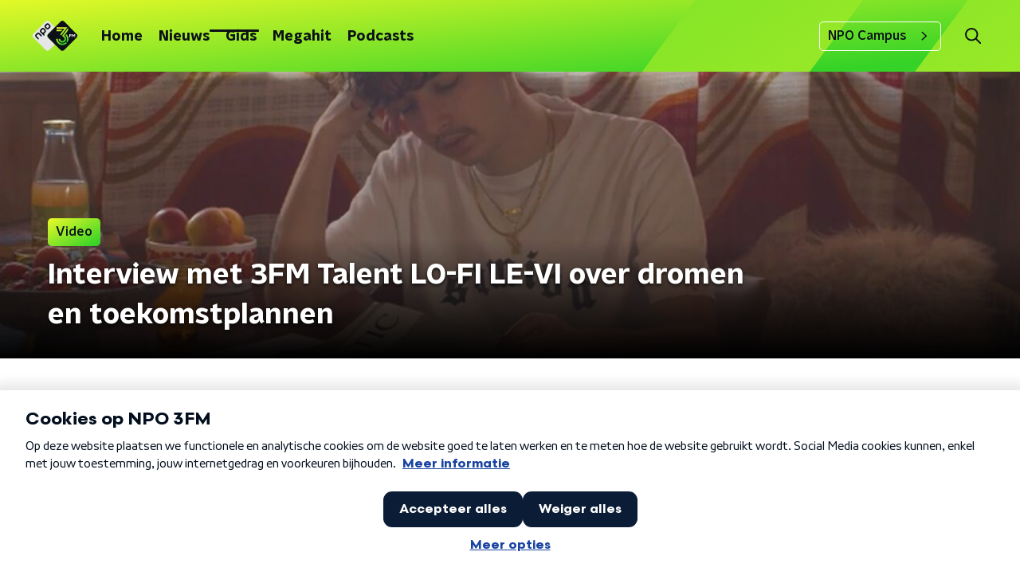

--- FILE ---
content_type: application/javascript
request_url: https://www.npo3fm.nl/_next/static/chunks/7158-533e3f3e23910db0.js
body_size: 5401
content:
"use strict";(self.webpackChunk_N_E=self.webpackChunk_N_E||[]).push([[7158],{92940:function(n,e,t){t.d(e,{Z:function(){return k}});var r=t(66383),o=t(92228),i=t(52322),u=t(35505),a=t(23995),c=t(87934),l=function(n){var e=n.color,t=n.size,r=void 0===t?18:t;return(0,i.jsxs)("svg",{height:"".concat(r,"px"),version:"1.1",viewBox:"0 0 28 28",width:"".concat(r,"px"),xmlns:"http://www.w3.org/2000/svg",children:[(0,i.jsx)("title",{children:"LinkedIn"}),(0,i.jsx)("g",{fill:"none",fillRule:"evenodd",stroke:"none",strokeWidth:"1",children:(0,i.jsx)("g",{"data-hover-color":"1",fill:e,transform:"translate(-764.000000, -401.000000)",children:(0,i.jsx)("g",{transform:"translate(578.000000, 401.000000)",children:(0,i.jsx)("g",{transform:"translate(186.000000, 0.000000)",children:(0,i.jsx)("path",{d:"M25.8844444,0 L1.98488889,0 C0.889777778,0 0,0.902222222 0,2.00977778 L0,25.8657778 C0,26.9733333 0.889777778,27.8755556 1.98488889,27.8755556 L25.8844444,27.8755556 C26.9795556,27.8755556 27.8755556,26.9733333 27.8755556,25.8657778 L27.8755556,2.00977778 C27.8755556,0.902222222 26.9795556,0 25.8844444,0 Z M8.42488889,23.8933333 L4.29333333,23.8933333 L4.29333333,10.5902222 L8.43111111,10.5902222 L8.43111111,23.8933333 L8.42488889,23.8933333 Z M6.35911111,8.77333333 C5.03377778,8.77333333 3.96355556,7.69688889 3.96355556,6.37777778 C3.96355556,5.05866667 5.03377778,3.98222222 6.35911111,3.98222222 C7.67822222,3.98222222 8.75466667,5.05866667 8.75466667,6.37777778 C8.75466667,7.70311111 7.68444444,8.77333333 6.35911111,8.77333333 L6.35911111,8.77333333 Z M23.912,23.8933333 L19.7804444,23.8933333 L19.7804444,17.4222222 C19.7804444,15.8791111 19.7493333,13.8942222 17.6337778,13.8942222 C15.4808889,13.8942222 15.1511111,15.5742222 15.1511111,17.3102222 L15.1511111,23.8933333 L11.0195556,23.8933333 L11.0195556,10.5902222 L14.9831111,10.5902222 L14.9831111,12.4071111 L15.0391111,12.4071111 C15.5928889,11.3617778 16.9431111,10.2604444 18.9528889,10.2604444 C23.1342222,10.2604444 23.912,13.0168889 23.912,16.6008889 L23.912,23.8933333 L23.912,23.8933333 Z"})})})})})]})},d=t(46622),s=t(39575),f=t(68686),p=t(23246);function h(){var n=(0,o.Z)(["\n  display: flex;\n  align-items: center;\n  justify-content: ",";\n\n  svg {\n    padding: 8px;\n  }\n"]);return h=function(){return n},n}function x(){var n=(0,o.Z)(["\n    display: inline-block;\n    padding: 0 10px;\n  "]);return x=function(){return n},n}function b(){var n=(0,o.Z)(["\n  display: none;\n\n  ","\n"]);return b=function(){return n},n}function g(){var n=(0,o.Z)(["\n  display: flex;\n\n  svg path {\n    transition: fill 200ms ease;\n  }\n\n  &:hover svg path {\n    fill: ",";\n  }\n"]);return g=function(){return n},n}var m={facebook:a.Z,instagram:c.Z,linkedin:l,twitter:s.Z,whatsapp:d.Z,X:s.Z,x:s.Z,youtube:f.Z},v=u.ZP.div.withConfig({componentId:"sc-f66bd562-0"})(h(),(function(n){return n.justifyContent})),Z=u.ZP.strong.withConfig({componentId:"sc-f66bd562-1"})(b(),p.wO.M(x())),w=u.ZP.a.withConfig({componentId:"sc-f66bd562-2"})(g(),(function(n){return n.theme.socialIconsHoverFill||n.theme.mainAccentColor})),k=(0,u.Zz)((function(n){var e=n.justifyContent,t=void 0===e?"flex-end":e,o=n.label,u=void 0===o?"":o,a=n.links,c=n.textColor,l=void 0===c?"dark":c,d=n.theme,s=d.socialIconsFill||("light"===l?d.textOnDarkColor:d.textOnLightColor);return(0,i.jsxs)(v,{justifyContent:t,children:[u&&(0,i.jsx)(Z,{children:u}),Object.entries(a).map((function(n){var e=(0,r.Z)(n,2),t=e[0],o=e[1],u=m[t];return(0,i.jsx)(w,{href:o,rel:"noopener noreferrer",target:"_blank",children:(0,i.jsx)(u,{color:s})},t)}))]})}))},14707:function(n,e,t){t.d(e,{Z:function(){return I}});var r=t(92228),o=t(52322),i=t(39097),u=t.n(i),a=t(35505);function c(){var n=(0,r.Z)(["\n  text-decoration: none;\n  font-size: 16px;\n  line-height: 22px;\n  color: ",";\n"]);return c=function(){return n},n}var l=a.ZP.a.withConfig({componentId:"sc-32f81270-0"})(c(),(function(n){return n.theme.textOnLightColor})),d=t(23246),s=t(68365),f=t(92940);function p(){var n=(0,r.Z)(["\n  margin: 15px 0 0;\n  padding-top: 10px;\n  display: flex;\n  border-top: 1px solid\n    ",";\n  justify-content: space-between;\n  align-items: center;\n"]);return p=function(){return n},n}function h(){var n=(0,r.Z)(["\n  word-break: break-all;\n"]);return h=function(){return n},n}function x(){var n=(0,r.Z)(["\n  display: flex;\n"]);return x=function(){return n},n}function b(){var n=(0,r.Z)(["\n  display: flex;\n  min-width: 45px;\n  padding: 4px 0;\n"]);return b=function(){return n},n}function g(){var n=(0,r.Z)(["\n  padding: 4px 0;\n"]);return g=function(){return n},n}function m(){var n=(0,r.Z)(["\n    font-size: 16px;\n  "]);return m=function(){return n},n}function v(){var n=(0,r.Z)(["\n  font-family: ",";\n  font-size: 16px;\n  display: inline-block;\n  margin-right: 10px;\n  color: ",";\n  text-decoration: none;\n  background-image: linear-gradient(currentColor, currentColor);\n  background-position: 0 100%;\n  background-repeat: no-repeat;\n  background-size: 0 2px;\n  transition: background-size cubic-bezier(0, 0.5, 0, 1) 200ms;\n\n  ",";\n\n  @media (hover: hover) {\n    &:hover {\n      text-decoration: none;\n      background-size: 100% 2px;\n    }\n  }\n"]);return v=function(){return n},n}function Z(){var n=(0,r.Z)(["\n  display: flex;\n  flex-grow: 1;\n  justify-content: flex-end;\n  align-items: center;\n\n  "," {\n    margin-left: 10px;\n    width: 24px;\n    height: 24px;\n    line-height: 24px;\n    display: flex;\n    justify-content: center;\n    align-items: center;\n  }\n"]);return Z=function(){return n},n}var w=a.ZP.footer.withConfig({componentId:"sc-939944d8-0"})(p(),(function(n){return"dark"===n.appearance?n.theme.textOnLightColor:n.theme.textOnDarkColor})),k=a.ZP.div.withConfig({componentId:"sc-939944d8-1"})(h()),C=a.ZP.div.withConfig({componentId:"sc-939944d8-2"})(x()),j=a.ZP.strong.withConfig({componentId:"sc-939944d8-3"})(b()),y=a.ZP.div.withConfig({componentId:"sc-939944d8-4"})(g()),L=a.ZP.a.withConfig({componentId:"sc-939944d8-5"})(v(),(function(n){return n.theme.textFontFamily}),(function(n){return n.theme.tagTextColor||n.theme.mainAccentColor}),d.wO.L(m())),G=a.ZP.div.withConfig({componentId:"sc-939944d8-6"})(Z(),l),I=(0,a.Zz)((function(n){var e=n.tags,t=void 0===e?[]:e,r=n.appearance,i=void 0===r?"dark":r,a=n.shareLinks,c=n.className,l=n.theme;return(0,o.jsxs)(w,{appearance:i,className:c,children:[(0,o.jsx)(k,{children:t.length>0&&(0,o.jsxs)(C,{children:[(0,o.jsx)(j,{children:"Tags"}),(0,o.jsx)(y,{children:t.map((function(n,e){var t=n.tag,r=n.url;return(0,o.jsx)(u(),{href:(0,s.W)(r),passHref:!0,children:(0,o.jsx)(L,{children:t})},"tag".concat(e))}))})]})}),Boolean(a)&&(0,o.jsx)(G,{children:(0,o.jsx)(f.Z,{links:a,textColor:"dark"===i?"dark":"light",theme:l})})]})}))},82147:function(n,e,t){var r=t(92228),o=t(35505),i=t(23246);function u(){var n=(0,r.Z)(["\n    grid-row: 2;\n    grid-column: 1 / 3;\n  "]);return u=function(){return n},n}function a(){var n=(0,r.Z)(["\n    grid-row: 1;\n    grid-column: 3 / 3;\n  "]);return a=function(){return n},n}function c(){var n=(0,r.Z)(["\n  padding: 15px 0;\n\n  ","\n\n  ","\n"]);return c=function(){return n},n}var l=o.ZP.section.withConfig({componentId:"sc-63d1d590-0"})(c(),i.wO.S(u()),i.wO.M(a()));e.Z=l},81709:function(n,e,t){var r=t(92228),o=t(35505),i=t(23246);function u(){var n=(0,r.Z)(["\n    flex-direction: column;\n  "]);return u=function(){return n},n}function a(){var n=(0,r.Z)(["\n  padding: 15px 0;\n  display: flex;\n  flex-direction: row;\n\n  ","\n"]);return a=function(){return n},n}var c=o.ZP.aside.withConfig({componentId:"sc-ec7202a-0"})(a(),i.wO.S(u()));e.Z=c},28144:function(n,e,t){var r=t(92228);function o(){var n=(0,r.Z)(["\n  padding: 15px 0;\n"]);return o=function(){return n},n}var i=t(35505).ZP.section.withConfig({componentId:"sc-834ee17a-0"})(o());e.Z=i},26187:function(n,e,t){var r=t(92228),o=t(35505),i=t(23246);function u(){var n=(0,r.Z)(["\n    grid-template-columns: 160px auto;\n  "]);return u=function(){return n},n}function a(){var n=(0,r.Z)(["\n    grid-gap: 30px;\n    grid-template-columns: 160px auto 140px;\n  "]);return a=function(){return n},n}function c(){var n=(0,r.Z)(["\n    grid-template-columns: 1fr 620px 1fr;\n  "]);return c=function(){return n},n}function l(){var n=(0,r.Z)(["\n  display: grid;\n  grid-gap: 15px;\n  grid-template-columns: 100%;\n\n  ","\n\n  ","\n\n  ","\n"]);return l=function(){return n},n}var d=o.ZP.div.withConfig({componentId:"sc-20906417-0"})(l(),i.wO.S(u()),i.wO.M(a()),i.wO.L(c()));e.Z=d},59504:function(n,e,t){var r=t(92228),o=t(52322),i=t(35505),u=t(23246),a=t(66493),c=t(1973);function l(){var n=(0,r.Z)(["\n  h1,\n  h2,\n  h3,\n  h4,\n  h5,\n  h6 {\n    margin: 30px 0 15px;\n\n    @media (min-width: ","px) {\n      margin: 40px 0 15px;\n    }\n  }\n\n  p {\n    font-weight: ",";\n    margin: 0 0 30px;\n\n    @media (min-width: ","px) {\n      margin: 0 0 30px;\n    }\n  }\n\n  a {\n    background-image: linear-gradient(currentColor, currentColor);\n    background-position: 0% 100%;\n    background-repeat: no-repeat;\n    background-size: ",";\n    color: ",";\n    outline-offset: 3px;\n    outline: 2px solid transparent;\n    text-decoration: none;\n    transition: background-size cubic-bezier(0, 0.5, 0, 1) 200ms;\n\n    &:focus-visible {\n      background-size: 100% 2px;\n      outline-color: ",";\n      text-decoration: none;\n    }\n\n    @media (hover: hover) {\n      &:hover {\n        text-decoration: none;\n        background-size: 100% 2px;\n      }\n    }\n  }\n"]);return l=function(){return n},n}var d=i.ZP.div.withConfig({componentId:"sc-883b42c9-0"})(l(),u.J7.S,(function(n){var e=n.appearance,t=n.theme;return"default"===e?t.textFontWeight:t.semiboldFontWeight}),u.J7.S,["kx"].includes(a.o)?"100% 2px":"0% 2px",(function(n){var e=n.theme;return["kx"].includes(a.o)?e.textOnLightColor:e.mainAccentColor}),(function(n){var e=n.theme;return["kx"].includes(a.o)?e.textOnLightColor:e.mainAccentColor}));e.Z=function(n){var e=n.appearance,t=void 0===e?"default":e,r=n.content,i=n.isRichText,u=void 0!==i&&i;return r?(0,o.jsx)(d,{appearance:t,dangerouslySetInnerHTML:{__html:u?r:(0,c.gj)(r)}}):null}},95178:function(n,e,t){var r=t(70865),o=t(26297),i=t(52322),u=t(25237),a=t.n(u),c=a()((function(){return t.e(5860).then(t.bind(t,55860))}),{loadableGenerated:{webpack:function(){return[55860]}},ssr:!0}),l=a()((function(){return t.e(7977).then(t.bind(t,87977))}),{loadableGenerated:{webpack:function(){return[87977]}},ssr:!0}),d=a()((function(){return t.e(7514).then(t.bind(t,97514))}),{loadableGenerated:{webpack:function(){return[97514]}},ssr:!0}),s=a()((function(){return t.e(4373).then(t.bind(t,74373))}),{loadableGenerated:{webpack:function(){return[74373]}},ssr:!0}),f=a()((function(){return t.e(2215).then(t.bind(t,32215))}),{loadableGenerated:{webpack:function(){return[32215]}},ssr:!0}),p=a()((function(){return t.e(5290).then(t.bind(t,65290))}),{loadableGenerated:{webpack:function(){return[65290]}},ssr:!0}),h=a()((function(){return t.e(7171).then(t.bind(t,67171))}),{loadableGenerated:{webpack:function(){return[67171]}},ssr:!0}),x=a()((function(){return t.e(6276).then(t.bind(t,76276))}),{loadableGenerated:{webpack:function(){return[76276]}},ssr:!0}),b=a()((function(){return t.e(7805).then(t.bind(t,97805))}),{loadableGenerated:{webpack:function(){return[97805]}},ssr:!0}),g=a()((function(){return t.e(3672).then(t.bind(t,13672))}),{loadableGenerated:{webpack:function(){return[13672]}},ssr:!0}),m=a()((function(){return t.e(8411).then(t.bind(t,78411))}),{loadableGenerated:{webpack:function(){return[78411]}},ssr:!0}),v=a()((function(){return Promise.all([t.e(1108),t.e(3826)]).then(t.bind(t,23826))}),{loadableGenerated:{webpack:function(){return[23826]}},ssr:!0}),Z=a()((function(){return t.e(4383).then(t.bind(t,44383))}),{loadableGenerated:{webpack:function(){return[44383]}},ssr:!1}),w=a()((function(){return Promise.all([t.e(2620),t.e(8795)]).then(t.bind(t,58795))}),{loadableGenerated:{webpack:function(){return[58795]}},ssr:!0}),k=a()((function(){return t.e(1763).then(t.bind(t,91763))}),{loadableGenerated:{webpack:function(){return[91763]}},ssr:!0}),C=a()((function(){return t.e(5219).then(t.bind(t,55219))}),{loadableGenerated:{webpack:function(){return[55219]}},ssr:!0}),j=a()((function(){return t.e(8108).then(t.bind(t,8108))}),{loadableGenerated:{webpack:function(){return[8108]}},ssr:!0}),y=a()((function(){return t.e(9493).then(t.bind(t,9493))}),{loadableGenerated:{webpack:function(){return[9493]}},ssr:!0}),L=a()((function(){return t.e(2283).then(t.bind(t,42283))}),{loadableGenerated:{webpack:function(){return[42283]}},ssr:!0}),G=a()((function(){return t.e(1797).then(t.bind(t,71797))}),{loadableGenerated:{webpack:function(){return[71797]}},ssr:!0}),I=a()((function(){return t.e(3015).then(t.bind(t,93015))}),{loadableGenerated:{webpack:function(){return[93015]}},ssr:!0}),P=a()((function(){return t.e(2538).then(t.bind(t,52538))}),{loadableGenerated:{webpack:function(){return[52538]}},ssr:!0}),z=a()((function(){return Promise.all([t.e(1108),t.e(1701)]).then(t.bind(t,51701))}),{loadableGenerated:{webpack:function(){return[51701]}},ssr:!0}),M=a()((function(){return Promise.all([t.e(1108),t.e(4651)]).then(t.bind(t,14651))}),{loadableGenerated:{webpack:function(){return[14651]}},ssr:!0}),O=a()((function(){return t.e(3038).then(t.bind(t,73038))}),{loadableGenerated:{webpack:function(){return[73038]}},ssr:!0}),F=a()((function(){return Promise.all([t.e(2620),t.e(6066)]).then(t.bind(t,26066))}),{loadableGenerated:{webpack:function(){return[26066]}},ssr:!0}),S=a()((function(){return t.e(6294).then(t.bind(t,76294))}),{loadableGenerated:{webpack:function(){return[76294]}},ssr:!0}),A=a()((function(){return t.e(9267).then(t.bind(t,59267))}),{loadableGenerated:{webpack:function(){return[59267]}},ssr:!0}),q=a()((function(){return t.e(7650).then(t.bind(t,57650))}),{loadableGenerated:{webpack:function(){return[57650]}},ssr:!0}),_=a()((function(){return t.e(7319).then(t.bind(t,37319))}),{loadableGenerated:{webpack:function(){return[37319]}},ssr:!0}),T=function(){return null},E={accordion:function(n){return(0,i.jsx)(c,(0,r.Z)({},n))},articleImage:function(n){return(0,i.jsx)(l,(0,r.Z)({},n))},articleImageCarousel:function(n){return(0,i.jsx)(j,(0,r.Z)({},n))},bodyFrequencies:function(n){return(0,i.jsx)(k,{frequencies:n})},bodyLiveBlog:function(n){return(0,i.jsx)(y,(0,r.Z)({},n))},bodyNewsletterSubscribe:function(n){return(0,i.jsx)(G,(0,r.Z)({},n))},bodyQuote:function(n){var e=n.author,t=n.text;return(0,i.jsx)(A,{author:e,quote:t})},bodyRelatedItems:function(n){return(0,i.jsx)(s,(0,r.Z)({},n))},bodySocial:function(n){return n.code?(0,i.jsx)(f,(0,r.Z)({},n)):(0,i.jsx)(T,{})},bodyText:function(n){var e=n.isExplanation,t=n.text;return(0,i.jsx)(p,{dangerouslySetInnerHTML:{__html:t},isExplanation:e})},broadcast:function(n){return(0,i.jsx)(h,(0,r.Z)({},n))},broadcastFragmentAudio:function(n){return(0,i.jsx)(x,(0,r.Z)({},n))},broadcastFragmentVideo:function(n){return(0,i.jsx)(b,{broadcastFragmentValue:n})},broadcastItem:function(n){return(0,i.jsx)(g,(0,r.Z)({},n))},calendarEvent:function(n){return(0,i.jsx)(m,(0,r.Z)({},n))},classicalConcert:function(n){return(0,i.jsx)(v,{concert:n})},classicalPerformance:function(n){return(0,i.jsx)(z,{track:n})},classicalPlaylist:function(n){return(0,i.jsx)(M,{playlistData:n})},crosswordPuzzle:function(n){return(0,i.jsx)(Z,(0,r.Z)({},n),n.id)},error:function(){return(0,i.jsx)(T,{})},formToolForm:function(n){var e=n.id,t=(0,o.Z)(n,["id"]);return(0,i.jsx)(w,(0,r.Z)({formId:e},t))},giphy:function(n){return(0,i.jsx)(C,(0,r.Z)({},n))},mediaUpload:function(n){return(0,i.jsx)(L,(0,r.Z)({},n))},npoVideo:function(n){return(0,i.jsx)(I,(0,r.Z)({},n))},pdfDownload:function(n){return(0,i.jsx)(P,(0,r.Z)({},n))},podcastEpisode:function(n){return(0,i.jsx)(O,(0,r.Z)({},n))},podcastFeed:function(n){return(0,i.jsx)(d,{podcastFeed:n})},poll:function(n){return(0,i.jsx)(F,(0,r.Z)({},n))},qualifio:function(n){return(0,i.jsx)(S,{html:n})},unknown:function(){return(0,i.jsx)(T,{})},unorderedList:function(n){return(0,i.jsx)(q,{items:n})},videolog:function(n){return(0,i.jsx)(_,(0,r.Z)({},n))}};e.Z=E},24618:function(n,e,t){var r=t(70865),o=t(96670),i=t(26297),u=t(92228),a=t(52322);function c(){var n=(0,u.Z)(["\n  g > g {\n    fill: ",";\n  }\n"]);return c=function(){return n},n}var l=t(35505).ZP.svg.withConfig({componentId:"sc-72df9907-0"})(c(),(function(n){return n.fillColor}));e.Z=function(n){var e=n.color,t=n.size,u=void 0===t?20:t,c=(0,i.Z)(n,["color","size"]);return(0,a.jsxs)(l,(0,o.Z)((0,r.Z)({fillColor:e,height:"".concat(u,"px"),preserveAspectRatio:"none",viewBox:"0 0 14 14",width:"".concat(u,"px"),xmlns:"http://www.w3.org/2000/svg"},c),{children:[(0,a.jsx)("title",{children:"clock"}),(0,a.jsx)("g",{fill:"none",fillRule:"evenodd",stroke:"none",strokeWidth:"1",children:(0,a.jsx)("path",{d:"M7,0 C3.13306452,0 0,3.13306452 0,7 C0,10.8669355 3.13306452,14 7,14 C10.8669355,14 14,10.8669355 14,7 C14,3.13306452 10.8669355,0 7,0 Z M13.0967742,7 C13.0967742,10.3504032 10.3842742,13.0967742 7,13.0967742 C3.64959677,13.0967742 0.903225806,10.3842742 0.903225806,7 C0.903225806,3.64959677 3.61572581,0.903225806 7,0.903225806 C10.3504032,0.903225806 13.0967742,3.61572581 13.0967742,7 Z M8.89395161,9.49233871 L6.60201613,7.82701613 C6.51451613,7.76209677 6.46370968,7.66048387 6.46370968,7.55322581 L6.46370968,3.0483871 C6.46370968,2.86209677 6.61612903,2.70967742 6.80241935,2.70967742 L7.19758065,2.70967742 C7.38387097,2.70967742 7.53629032,2.86209677 7.53629032,3.0483871 L7.53629032,7.17782258 L9.52620968,8.62580645 C9.67862903,8.7358871 9.70967742,8.94758065 9.59959677,9.1 L9.36814516,9.41895161 C9.25806452,9.56854839 9.04637097,9.60241935 8.89395161,9.49233871 L8.89395161,9.49233871 Z",fill:"#000000",fillRule:"nonzero"})})]}))}},45897:function(n,e,t){t.d(e,{$:function(){return r}});var r=function(n){var e;if(!n||(null===(e=n.querySelector)||void 0===e?void 0:e.call(n,"#PUZZLE")))return"";var t,r,o,i=n.querySelectorAll("h1, h2, h3, h4, h5, p, li, td, th"),u=Array.from(i).map((function(n){return null!==(r=null!==(t=n.innerText)&&void 0!==t?t:n.textContent)&&void 0!==r?r:""})).join(" ").trim(),a=u?(null!==(o=u.match(/\S+/g))&&void 0!==o?o:[]).length:0,c=a/200*60,l=8*n.querySelectorAll('[data-content-type="article-embed"]').length+4*n.querySelectorAll("img").length,d=4.4*Math.floor(a/100),s=Math.ceil(c+l+d);if(0===s)return"";if(s<90)return"1 minuut";if(s>=3600)return"Meer dan een uur";var f=Math.ceil(s/60);return 60===f?"1 uur":"".concat(f," ").concat(1===f?"minuut":"minuten")}},19713:function(n,e,t){t.d(e,{C:function(){return r},F:function(){return o}});var r=function(n){switch(n){case"primaryColor":return"mainAccent";case"secondaryColor":return"secondaryAccent";default:return"default"}},o=function(n,e){var t;return null===(t=n.articleCategoryColors)||void 0===t?void 0:t[e]}},68365:function(n,e,t){t.d(e,{W:function(){return i}});var r=t(70865),o=t(66383),i=function(n){var e=arguments.length>1&&void 0!==arguments[1]?arguments[1]:1,t=n.split("?"),i=t[1]||"",u=i.split("&").reduce((function(n,e){var t=(0,o.Z)(e.split("="),2),r=t[0],i=t[1];return Boolean(r)&&Boolean(i)&&"page"!==r&&(n[r]=i),n}),{});return{pathname:t[0],query:(0,r.Z)({},u,e>1?{page:e}:{})}}}}]);

--- FILE ---
content_type: application/javascript
request_url: https://www.npo3fm.nl/_next/static/chunks/pages/podcasts-d5781d87d625816e.js
body_size: 3373
content:
(self.webpackChunk_N_E=self.webpackChunk_N_E||[]).push([[5539],{6316:function(n,r,t){(window.__NEXT_P=window.__NEXT_P||[]).push(["/podcasts",function(){return t(34158)}])},34158:function(n,r,t){"use strict";t.r(r),t.d(r,{__N_SSP:function(){return z},default:function(){return D}});var e=t(70865),o=t(26297),i=t(52322),a=t(92228),c=t(50930),u=t(63602),l=t(5632),s=t(2784),d=t(35505),g=t(11281),f=t(63336),p=t(4330),m=t(14702),h=t(83626),v=t(98499),x=t(497),Z=t(68596),b=t(2998),w=t(98580),j=t(23246);function C(){var n=(0,a.Z)(["\n    margin-bottom: 30px;\n  "]);return C=function(){return n},n}function k(){var n=(0,a.Z)(["\n  margin-bottom: 20px;\n\n  ","\n"]);return k=function(){return n},n}function I(){var n=(0,a.Z)(["\n    grid-gap: 20px;\n    grid-template-columns: repeat(3, 1fr);\n  "]);return I=function(){return n},n}function P(){var n=(0,a.Z)(["\n    grid-template-columns: repeat(4, 1fr);\n  "]);return P=function(){return n},n}function O(){var n=(0,a.Z)(["\n  margin: 0 auto 15px;\n  display: grid;\n  grid-gap: 15px;\n  grid-template-columns: repeat(2, 1fr);\n\n  ","\n\n  ","\n"]);return O=function(){return n},n}function S(){var n=(0,a.Z)(["\n  z-index: 1;\n"]);return S=function(){return n},n}function U(){var n=(0,a.Z)(["\n  display: flex;\n  flex-direction: column;\n"]);return U=function(){return n},n}function _(){var n=(0,a.Z)(["\n  color: ",";\n"]);return _=function(){return n},n}var y=d.ZP.div.withConfig({componentId:"sc-578820ea-0"})(k(),j.wO.M(C())),N=d.ZP.section.withConfig({componentId:"sc-578820ea-1"})(O(),j.wO.M(I()),j.wO.L(P())),H=(0,d.ZP)(Z.Z).withConfig({componentId:"sc-578820ea-2"})(S()),L=d.ZP.article.withConfig({componentId:"sc-578820ea-3"})(U()),V=d.ZP.span.withConfig({componentId:"sc-578820ea-4"})(_(),(function(n){var r=n.textColor,t=n.theme;return"light"===r?t.textOnDarkColor:t.textOnLightColor})),A=function(n){var r=n.categories,t=n.currentUrl,o=n.initialValues,a=n.pageHeaderBackgroundImageUrl,d=n.pageHeaderLabel,Z=n.pageHeaderShowDecoration,j=n.pageHeaderTitle,C=n.pageTextColor,k=void 0===C?"dark":C,I=n.pagination,P=n.podcasts,O=n.recentPodcasts,S=n.sortValues,U=n.spotlight,_=(0,l.useRouter)(),A=(0,s.useState)(!1),B=A[0],E=A[1];return(0,s.useEffect)((function(){E(!1)}),[_.asPath]),(0,i.jsxs)(L,{children:[(0,i.jsx)(f.Z,{backgroundImageUrl:a,label:d,showDecoration:Z,title:j}),(0,i.jsx)(b.xb,{initialVariant:U.themeVariant,children:(0,i.jsx)(x.Z,{sectionTitle:U.sectionTitle,spotlightItems:U.spotlightItems})}),(0,i.jsxs)(H,{initialVariant:"default",children:[(0,i.jsx)(y,{children:(0,i.jsx)(u.J9,{initialValues:o,onSubmit:function(n){var r={category:void 0,sort:S[0].id},t=(0,w.Z)("/podcasts",o,r),e=(0,w.Z)("/podcasts",n,r);t!==e&&(E(!0),_.push(e))},children:function(n){var t=n.handleSubmit,e=n.setFieldValue,o=n.submitForm,a=n.values;return(0,i.jsx)("form",{onSubmit:t,children:(0,i.jsx)(g.Z,{controls:[{label:"Categorie",name:"category",options:[{id:"",name:"Alles"}].concat((0,c.Z)(r)),value:a.category},{label:"Sorteren",name:"sort",options:S,value:a.sort}],onValueChange:function(n,r){e(n,r,!1),o()}})})}})}),B?(0,i.jsx)(p.Z,{}):(0,i.jsxs)(b.xb,{initialVariant:"default",children:[(0,i.jsx)(N,{children:P.length>0?P.map((function(n){return(0,i.jsx)(v.Z,(0,e.Z)({},n),n.id)})):(0,i.jsx)(V,{textColor:k,children:"Geen podcasts gevonden"})}),I.maxPage>1&&(0,i.jsx)(m.Z,{baseHref:t,currentPage:o.page,maxPage:I.maxPage})]})]}),(0,i.jsx)(h.Z,(0,e.Z)({isLast:!0},O))]})},B=t(66724),E=t(78225),F=t(31520),z=!0,D=function(n){if((0,B.V)(n))return(0,i.jsx)(F.Z,(0,e.Z)({},n));var r=n.seo,t=n.title,a=n.trackingObj,c=(0,o.Z)(n,["seo","title","trackingObj"]);return(0,i.jsx)(E.Z,{seo:r,title:t,trackingObj:a,children:(0,i.jsx)(A,(0,e.Z)({},c))})}},18884:function(n,r,t){"use strict";var e=t(92228),o=t(35505),i=t(23246);function a(){var n=(0,e.Z)(["\n    display: grid;\n    grid-gap: 15px;\n    grid-template-columns: repeat(2, 1fr);\n  "]);return a=function(){return n},n}function c(){var n=(0,e.Z)(["\n    grid-gap: ","px;\n    grid-template-columns: repeat(4, 1fr);\n  "]);return c=function(){return n},n}function u(){var n=(0,e.Z)(["\n  display: flex;\n  flex-direction: column;\n  gap: 15px;\n\n  ","\n\n  ","\n"]);return u=function(){return n},n}var l=o.ZP.div.withConfig({componentId:"sc-3df3eb31-0"})(u(),i.wO.S(a()),(function(n){return i.wO.L(c(),n.gap?n.gap:15)}));r.Z=l},63336:function(n,r,t){"use strict";t.d(r,{Z:function(){return P}});var e=t(92228),o=t(52322),i=t(35505),a=t(17770),c=t(61893),u=t(25237),l=t.n(u)()((function(){return t.e(1382).then(t.bind(t,11382))}),{ssr:!0}),s=t(23246);function d(){var n=(0,e.Z)(["\n    height: ",";\n  "]);return d=function(){return n},n}function g(){var n=(0,e.Z)(["\n  height: ",";\n  position: relative;\n  overflow: hidden;\n  z-index: 0;\n\n  ","\n"]);return g=function(){return n},n}function f(){var n=(0,e.Z)(["\n        max-width: 1400px;\n        margin: 0 auto;\n        background-color: initial;\n        background-size: 1400px;\n      "]);return f=function(){return n},n}function p(){var n=(0,e.Z)(["\n      ","\n    "]);return p=function(){return n},n}function m(){var n=(0,e.Z)(["\n        background-image: url(",");\n      "]);return m=function(){return n},n}function h(){var n=(0,e.Z)(["\n      ","\n    "]);return h=function(){return n},n}function v(){var n=(0,e.Z)(["\n      &:before {\n        content: '';\n        background-image: linear-gradient(to bottom, rgba(0, 0, 0, 0), rgba(0, 0, 0, 1));\n        height: 60px;\n        position: absolute;\n        bottom: 0;\n        left: 0;\n        right: 0;\n      }\n    "]);return v=function(){return n},n}function x(){var n=(0,e.Z)(["\n    &:before {\n      height: 150px;\n    }\n  "]);return x=function(){return n},n}function Z(){var n=(0,e.Z)(["\n  height: 100%;\n  background-image: ",";\n  background-size: cover;\n  background-repeat: no-repeat;\n  background-position: center center;\n\n  ","\n\n  ","\n\n  ","\n\n  ","\n"]);return Z=function(){return n},n}var b=i.ZP.div.withConfig({componentId:"sc-8cb63c32-0"})(g(),(function(n){return"high"===n.backgroundImageHeight?"360px":"240px"}),(function(n){return s.wO.XL(d(),"high"===n.backgroundImageHeight?"450px":"390px")})),w=i.ZP.div.withConfig({componentId:"sc-8cb63c32-1"})(Z(),(function(n){return'url("'.concat(n.imageUrl,'")')}),(function(n){return"secondary"===n.appearance&&(0,i.iv)(p(),s.wO.L(f()))}),(function(n){return Boolean(n.portraitImageUrl)&&(0,i.iv)(h(),s.dW.M(m(),n.portraitImageUrl))}),(function(n){return n.theme.pageHeaderWrapperGradient&&(0,i.iv)(v())}),s.wO.L(x())),j=function(n){var r=n.appearance,t=void 0===r?"primary":r,e=n.backgroundImageHeight,i=n.children,c=n.className,u=n.imageUrl,s=n.portraitImageUrl,d=n.showDecoration,g=void 0!==d&&d;return(0,o.jsxs)(b,{backgroundImageHeight:e,className:c,children:[(0,o.jsx)(w,{appearance:t,imageUrl:u,portraitImageUrl:s,children:(0,o.jsx)(l,{appearance:t,showDecoration:g})}),(0,o.jsx)(a.Z,{children:i})]})};function C(){var n=(0,e.Z)(["\n      border-bottom: 5px solid ",";\n    "]);return C=function(){return n},n}function k(){var n=(0,e.Z)(["\n  background-color: ",";\n\n  ","\n"]);return k=function(){return n},n}var I=i.ZP.div.withConfig({componentId:"sc-c0d67b74-0"})(k(),(function(n){return n.fallbackColor}),(function(n){var r=n.borderBottomColor;return Boolean(r)&&(0,i.iv)(C(),r)})),P=(0,i.Zz)((function(n){var r=n.backgroundImageAppearance,t=n.backgroundImageHeight,e=void 0===t?"default":t,i=n.backgroundImagePortraitUrl,u=n.backgroundImageUrl,l=n.borderBottomColor,s=n.broadcasters,d=n.className,g=n.imageSource,f=n.label,p=n.labelAppearance,m=void 0===p?"primary":p,h=n.labelColor,v=n.portraitImageSource,x=n.showDecoration,Z=n.theme,b=n.title,w=n.titleAppearance;return(0,o.jsx)(I,{borderBottomColor:l,className:d,fallbackColor:Z.pageHeaderFallbackColor,children:(0,o.jsx)(j,{appearance:r,backgroundImageHeight:e,imageUrl:u,portraitImageUrl:i,showDecoration:x,children:(0,o.jsx)(a.Z,{children:(0,o.jsx)(c.Z,{broadcasters:s,height:e,imageSource:g,label:f,labelAppearance:m,labelColor:h,portraitImageSource:v,theme:Z,title:b,titleAppearance:w})})})})}))},4330:function(n,r,t){"use strict";var e=t(92228),o=t(52322),i=t(35505),a=t(1190);function c(){var n=(0,e.Z)(["\n  display: flex;\n  height: 500px;\n  align-items: center;\n  justify-content: center;\n"]);return c=function(){return n},n}var u=i.ZP.div.withConfig({componentId:"sc-4f8f1d41-0"})(c());r.Z=(0,i.Zz)((function(n){var r=n.theme;return(0,o.jsx)(u,{children:(0,o.jsx)(a.Qv,{color:r.mainAccentColor,size:60})})}))},83626:function(n,r,t){"use strict";var e=t(92228),o=t(52322),i=t(35505),a=t(18884),c=t(90730),u=t(68596),l=t(85120),s=t(45521),d=t(23246),g=t(66493);function f(){var n=(0,e.Z)(["\n  padding-top: ",";\n"]);return f=function(){return n},n}function p(){var n=(0,e.Z)(["\n  padding: ",";\n\n  a {\n    font-weight: ",";\n  }\n\n  svg {\n    path {\n      fill: ",";\n    }\n  }\n"]);return p=function(){return n},n}function m(){var n=(0,e.Z)(["\n    grid-template-columns: repeat(4, 1fr);\n  "]);return m=function(){return n},n}function h(){var n=(0,e.Z)(["\n    grid-gap: ","px;\n  "]);return h=function(){return n},n}function v(){var n=(0,e.Z)(["\n  display: grid;\n  grid-template-columns: repeat(2, 1fr);\n  grid-gap: 15px;\n\n  ","\n\n  ","\n"]);return v=function(){return n},n}var x=(0,i.ZP)(u.Z).withConfig({componentId:"sc-ddc41684-0"})(f(),"funx"===g.o?"56px":""),Z=(0,i.ZP)(l.Z).withConfig({componentId:"sc-ddc41684-1"})(p(),(function(n){return n.theme.contentSectionAttentionLinkWrapperPadding}),(function(n){return n.theme.semiboldFontWeight}),(function(n){return n.theme.tertiaryAccent.attentionIconArrowColor||"defaultColor"})),b=(0,i.ZP)(a.Z).withConfig({componentId:"sc-ddc41684-2"})(v(),d.wO.S(m()),d.wO.L(h(),(function(n){return n.gap?n.gap:15})));r.Z=function(n){var r=n.customState,t=n.isFirst,e=void 0!==t&&t,i=n.isLast,a=void 0!==i&&i,u=n.lineColor,l=n.moreEpisodesButton,d=n.podcastEpisodes,f=n.sectionTitle,p=n.themeVariant;return 0===d.length?null:(0,o.jsxs)(x,{customState:r,initialVariant:p,isFirst:e,isLast:a,children:[(0,o.jsx)(s.Z,{appearance:"funx"===g.o?"light":u,lineColor:u,children:f}),(0,o.jsx)(b,{gap:25,children:d.map((function(n,r){var t=n.broadcasterName,e=n.imageUrl,i=n.name,a=n.podcastFeedName,u=n.url;return(0,o.jsx)(c.Z,{broadcasterName:t,imageUrl:e,name:i,podcastFeedName:a,url:u},"".concat(r,"_").concat(i))}))}),Boolean(l)&&(0,o.jsx)(Z,{href:l.link,children:l.text})]})}}},function(n){n.O(0,[8573,6968,5311,8725,138,1520,3713,2159,7939,9774,2888,179],(function(){return r=6316,n(n.s=r);var r}));var r=n.O();_N_E=r}]);